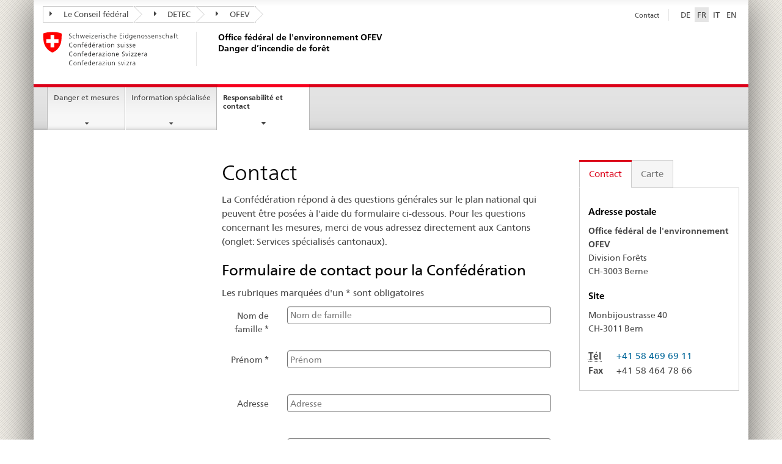

--- FILE ---
content_type: text/html; charset=utf-8
request_url: https://www.waldbrandgefahr.ch/fr/contact
body_size: 4702
content:
<!DOCTYPE html>
<html lang='fr'>
<head>
<meta charset='utf-8'>
<meta content='width=device-width, initial-scale=1' name='viewport'>


<meta content='Aperçu des situations de danger d&#39;incendie de forêt et des mesures prises dans les cantons et la Principauté du Liechtenstein' name='description'>
<meta content='#ffffff' name='theme-color'>
<meta content='Incendie de forêt Feu de forêt Danger d’incendie de forêt Alerte pour le danger d’incendies de forêt Alerte pour les incendies de forêt Alerte Danger lié au feu Suisse Forêt OFEV Office fédéral de l’environnement Danger naturel Confédération Interdiction de faire du feu Feu Argovie (AG) Appenzell Rhodes-Intérieures (AI) Appenzell Rhodes-Extérieures (AR) Berne (BE) Bâle-Campagne (BL) Bâle-Ville (BS) Fribourg (FR) Genève (GE) Glaris (GL) Grisons (GR) Jura (JU) Lucerne (LU) Neuchâtel (NE) Nidwald (NW) Obwald (OW) Saint-Gall (SG) Schaffhouse (SH) Soleure (SO) Schwytz (SZ) Thurgovie (TG) Tessin (TI) Uri (UR) Vaud (VD) Valais (VS) Zoug (ZG) Zurich (ZH)' name='keywords'>
<title>Contact</title>
<link href='/fr/manifest' rel='manifest'>
<link href='/assets/styleguide/css/vendors.css' rel='stylesheet'>
<link href='/assets/styleguide/css/admin.css' rel='stylesheet'>
<link href='/assets/styleguide/css/print.css' rel='stylesheet'>
<link rel="stylesheet" href="/vite/assets/web-r6M5eVja.css" media="all" />
<link rel="stylesheet" href="/vite/assets/web_fire-oeDuOzPD.css" media="all" />
<link href='/assets/styleguide/img/ico/favicon.ico' rel='shortcut icon'>
<link href='/assets/styleguide/img/ico/apple-touch-icon-57x57.png' rel='apple-touch-icon' sizes='57x57'>
<link href='/assets/styleguide/img/ico/apple-touch-icon-114x114.png' rel='apple-touch-icon' sizes='114x114'>
<link href='/assets/styleguide/img/ico/apple-touch-icon-72x72.png' rel='apple-touch-icon' sizes='72x72'>
<link href='/assets/styleguide/img/ico/apple-touch-icon-144x144.png' rel='apple-touch-icon' sizes='144x144'>
<link href='/assets/styleguide/img/ico/apple-touch-icon-60x60.png' rel='apple-touch-icon' sizes='60x60'>
<link href='/assets/styleguide/img/ico/apple-touch-icon-120x120.png' rel='apple-touch-icon' sizes='120x120'>
<link href='/assets/styleguide/img/ico/apple-touch-icon-76x76.png' rel='apple-touch-icon' sizes='76x76'>
<link href='/assets/styleguide/img/ico/favicon-512x512.png' rel='icon' sizes='512x512' type='image/png'>
<link href='/assets/styleguide/img/ico/favicon-192x192.png' rel='icon' sizes='192x192' type='image/png'>
<link href='/assets/styleguide/img/ico/favicon-96x96.png' rel='icon' sizes='96x96' type='image/png'>
<link href='/assets/styleguide/img/ico/favicon-16x16.png' rel='icon' sizes='16x16' type='image/png'>
<link href='/assets/styleguide/img/ico/favicon-32x32.png' rel='icon' sizes='32x32' type='image/png'>
<meta content='#ffffff' name='msapplication-TileColor'>
<meta content='/assets/styleguide/img/ico/mstile-144x144.png' name='msapplication-TileImage'>
<meta content='/assets/styleguide/img/ico/browserconfig.xml' name='msapplication-config'>
<meta content='no' name='apple-mobile-web-app-capable'>
<meta data-matomo-url='sam.matomo.monitoring.cloud.bafu.admin.ch' data-site-id='2' name='matomo-config'>
<script src="/vite/assets/web-6-m-nng0.js" crossorigin="anonymous" type="module"></script>
<script src="/vite/assets/web_fire-w40geAFS.js" crossorigin="anonymous" type="module"></script>



</head>
<body>
<nav aria-label='Raccourci clavier' class='access-keys'>
<ul>
<li><a accesskey="0" href="/fr/situation-actuelle">Page d&#39;accueil</a></li>
<li><a accesskey="1" href="#main-navigation">Navigation principale</a></li>
<li><a accesskey="2" href="#content">Contenu</a></li>
</ul>
</nav>

<div class='container container-main'>

<header>
<div class='clearfix'>
<nav aria-label='Orientation dans le site web' class='navbar treecrumb pull-left'>
<h2 class='sr-only'>Orientation dans le site web</h2>
<ul class='nav navbar-nav'>
<li class='dropdown'>
<a class='dropdown-toggle' data-toggle='dropdown' href='#' id='federal_council-dropdown'>
<span class='icon icon--right'></span>
Le Conseil fédéral
</a>
<ul aria-labelledby='federal_council-dropdown' class='dropdown-menu' role='menu'>
<li class='dropdown-header'>
<a target="_blank" rel="noopener" href="https://www.admin.ch/gov/fr/accueil.html">Le Conseil fédéral admin.ch</a>
<ul>
<li>
<a target="_blank" rel="noopener" href="https://www.bk.admin.ch/bk/fr/home.html">BK : Chancellerie fédérale suisse
</a></li>
<li>
<a target="_blank" rel="noopener" href="https://www.eda.admin.ch/eda/fr/home.html">DFAE : Département fédéral des affaires étrangères
</a></li>
<li>
<a target="_blank" rel="noopener" href="https://www.edi.admin.ch/fr">DFI : Département fédéral de l&#39;intérieur
</a></li>
<li>
<a target="_blank" rel="noopener" href="https://www.ejpd.admin.ch/ejpd/fr/home.html">DFJP : Département fédéral de justice et police
</a></li>
<li>
<a target="_blank" rel="noopener" href="https://www.vbs.admin.ch/fr">DDPS : Département fédéral de la défense, de la protection de la population et des sports.
</a></li>
<li>
<a target="_blank" rel="noopener" href="https://www.efd.admin.ch/fr">DFF : Département fédéral des finances
</a></li>
<li>
<a target="_blank" rel="noopener" href="https://www.wbf.admin.ch/fr">EAER : Département fédéral de l&#39;économie, de la formation et de la recherche.
</a></li>
<li>
<a target="_blank" rel="noopener" href="https://www.uvek.admin.ch/uvek/fr/home.html"><strong>DETEC : Département fédéral de l&#39;environnement, des transports, de l&#39;énergie et de la communication.</strong>
</a></li>
</ul>
</li>
</ul>
</li>
<li class='dropdown'>
<a class='dropdown-toggle' data-toggle='dropdown' href='#' id='uvek-dropdown'>
<span class='icon icon--right'></span>
DETEC
</a>
<ul aria-labelledby='uvek-dropdown' class='dropdown-menu' role='menu'>
<li class='dropdown-header'>
<a target="_blank" rel="noopener" href="https://www.uvek.admin.ch/uvek/fr/home.html">DETEC : Département fédéral de l&#39;environnement, des transports, de l&#39;énergie et de la communication.</a>
<ul>
<li>
<a target="_blank" rel="noopener" href="https://www.bav.admin.ch/fr">Office fédéral des transports
</a></li>
<li>
<a target="_blank" rel="noopener" href="https://www.bazl.admin.ch/bazl/fr/home.html">Office fédéral de l&#39;aviation civile
</a></li>
<li>
<a target="_blank" rel="noopener" href="https://www.bfe.admin.ch/bfe/fr/home.html">Office fédéral de l&#39;énergie
</a></li>
<li>
<a target="_blank" rel="noopener" href="https://www.astra.admin.ch/astra/fr/home.html">Office fédéral des routes
</a></li>
<li>
<a target="_blank" rel="noopener" href="https://www.bakom.admin.ch/fr/">Office fédéral de la communication
</a></li>
<li>
<a target="_blank" rel="noopener" href="https://www.bafu.admin.ch/bafu/fr/home.html"><strong>OFEV : Office fédéral de l&#39;environnement</strong>
</a></li>
<li>
<a target="_blank" rel="noopener" href="https://www.are.admin.ch/fr/office-federal-du-developpement-territorial-are">Office fédéral du développement territorial
</a></li>
<li>
<a target="_blank" rel="noopener" href="https://www.sust.admin.ch/fr/sese-page-daccueil">Service suisse d&#39;enquête de sécurité
</a></li>
<li>
<a target="_blank" rel="noopener" href="https://www.esti.admin.ch/fr/esti-page-daccueil">Inspection fédérale suisse des installations à courant fort
</a></li>
<li>
<a target="_blank" rel="noopener" href="https://www.ensi.ch/fr/">Inspection fédérale de la sécurité nucléaire
</a></li>
</ul>
</li>
</ul>
</li>
<li class='dropdown'>
<a class='dropdown-toggle' data-toggle='dropdown' href='#' id='bafu-dropdown'>
<span class='icon icon--right'></span>
OFEV
</a>
<ul aria-labelledby='bafu-dropdown' class='dropdown-menu' role='menu'>
<li class='dropdown-header'>
<a target="_blank" rel="noopener" href="https://www.bafu.admin.ch/bafu/fr/home.html">OFEV : Office fédéral de l&#39;environnement</a>
<ul>
</ul>
</li>
</ul>
</li>
</ul>
</nav>

<section class='nav-services clearfix'>
<h2 class='sr-only'>Sélection de la langue</h2>
<nav aria-label='Sélection de la langue' class='nav-lang'>
<ul>
<li><a lang="de" title="Deutsch" aria-label="Deutsch" href="/de/kontakt">DE</a></li>
<li><a lang="fr" title="Français sélectionné" aria-label="Français sélectionné" class="active" href="/fr/contact">FR</a></li>
<li><a lang="it" title="Italiano" aria-label="Italiano" href="/it/conttato">IT</a></li>
<li><a lang="en" title="English" aria-label="English" href="/en/contact">EN</a></li>
</ul>
</nav>

<nav aria-label='Navigation des services' class='nav-service'>
<h2 class='sr-only'>Navigation des services</h2>
<ul>
<li>
<a href="/fr/contact">Contact</a>
</li>
</ul>
</nav>

</section>
</div>
<div class='clearfix'>
<a title="retour à la page d&#39;accueil" class="brand hidden-xs" href="/fr/situation-actuelle"><img alt='retour à la page d&#39;accueil' onerror='this.onerror=null; this.src=&#39;/assets/styleguide/img/logo-CH.png&#39;' src='/assets/styleguide/img/logo-CH.svg'>
<h1>
Office fédéral de l&#39;environnement OFEV
<br>
Danger d’incendie de forêt
</h1>
</a></div>
</header>
<nav aria-label='Navigation' class='nav-main yamm navbar' id='main-navigation'>
<h2 class='sr-only'>Navigation</h2>
<section class='nav-mobile'>
<div class='table-row'>
<div class='nav-mobile-header'>
<div class='table-row'>
<span class='nav-mobile-logo'>
<img alt='Confederatio Helvetica' onerror='this.onerror=null; this.src=&#39;/assets/styleguide/img/swiss.png&#39;' src='/assets/styleguide/img/swiss.svg'>
</span>
<h1>
<a href="/fr/situation-actuelle">OFEV Danger d’incendie de forêt</a>
</h1>
</div>
</div>
<div class='table-cell dropdown'>
<a class='nav-mobile-menu dropdown-toggle' data-toggle='dropdown' href='#'>
<span class='icon icon--menu'></span>
<div class='sr-only'>Navigation</div>
</a>
<div class='drilldown dropdown-menu' role='menu'>
<div class='drilldown-container'>
<nav aria-label='Navigation mobile' class='nav-page-list'>
<ul>
<li class='list-sub'>
<a href="#">Danger et mesures</a>
<nav aria-expanded='false' class='drilldown-sub'>
<a class="icon icon--before icon--less drilldown-back" aria-hidden="true" href="#">Danger et mesures</a>
<ul>
<li class=''>
<a href="/fr/situation-actuelle-de-danger">Alerte danger d’incendie de forêt</a>
</li>

<li class=''>
<a href="/fr/mesures-de-courant">Mesures et interdictions</a>
</li>

</ul>
<a class="yamm-close-bottom" href="#"><span aria-hidden='true' class='icon icon--top'></span>
</a></nav>
</li>
<li class='list-sub'>
<a href="#">Information spécialisée</a>
<nav aria-expanded='false' class='drilldown-sub'>
<a class="icon icon--before icon--less drilldown-back" aria-hidden="true" href="#">Information spécialisée</a>
<ul>
<li class=''>
<a href="/fr/niveaux-de-danger">Degré de danger</a>
</li>

<li class=''>
<a href="/fr/signification-des-mesures">Signification des mesures</a>
</li>

<li class=''>
<a href="/fr/les-causes-des-incendies-de-foret">Causes d’incendies de forêt</a>
</li>

<li class=''>
<a href="/fr/recommandations-comportementales">Comportement à adopter</a>
</li>

<li class=''>
<a href="/fr/questions">FAQs</a>
</li>

</ul>
<a class="yamm-close-bottom" href="#"><span aria-hidden='true' class='icon icon--top'></span>
</a></nav>
</li>
<li class='list-sub list-emphasis'>
<a href="#">Responsabilité et contact</a>
<nav aria-expanded='false' class='drilldown-sub'>
<a class="icon icon--before icon--less drilldown-back" aria-hidden="true" href="#">Responsabilité et contact</a>
<ul>
<li class=''>
<a href="/fr/taches-de-la-federation">Tâches de la Confédération</a>
</li>

<li class=''>
<a href="/fr/bureaux-cantonaux">Services spécialisés cantonaux</a>
</li>

<li class='list-emphasis'>
<a href="/fr/contact">Contact</a>
</li>

</ul>
<a class="yamm-close-bottom" href="#"><span aria-hidden='true' class='icon icon--top'></span>
</a></nav>
</li>
</ul>
</nav>
</div>
</div>
</div>
</div>
</section>

<ul class='nav navbar-nav' style='width: calc(100% - 2* 1.6em)'>
<li class='dropdown yamm-fw'>
<a class="dropdown-toggle" data-toggle="dropdown" href="#">Danger et mesures</a>
<ul class='dropdown-menu' role='menu'>
<li role='presentation'>
<div class='yamm-content container-fluid'>
<div class='row'>
<div class='col-sm-12'>
<button class='yamm-close btn btn-link icon icon--after icon--close pull-right'>Fermer</button>
</div>
</div>
<div class='row'>
<div class='col-md-12 main-column initialized'>
<div class='mod mod-columncontrols'>
<div class='row'>
<div class='col-md-3 col-sm-4'>
<div class='mod mod-teaser'>
<div>
<div class='clearfix'>
<h3><a href="/fr/situation-actuelle-de-danger">Alerte danger d’incendie de forêt</a></h3>
</div>
</div>
</div>

<div class='mod mod-teaser'>
<div>
<div class='clearfix'>
<h3><a href="/fr/mesures-de-courant">Mesures et interdictions</a></h3>
</div>
</div>
</div>

</div>
</div>
</div>
</div>
</div>
</div>
</li>
</ul>
</li>
<li class='dropdown yamm-fw'>
<a class="dropdown-toggle" data-toggle="dropdown" href="#">Information spécialisée</a>
<ul class='dropdown-menu' role='menu'>
<li role='presentation'>
<div class='yamm-content container-fluid'>
<div class='row'>
<div class='col-sm-12'>
<button class='yamm-close btn btn-link icon icon--after icon--close pull-right'>Fermer</button>
</div>
</div>
<div class='row'>
<div class='col-md-12 main-column initialized'>
<div class='mod mod-columncontrols'>
<div class='row'>
<div class='col-md-3 col-sm-4'>
<div class='mod mod-teaser'>
<div>
<div class='clearfix'>
<h3><a href="/fr/niveaux-de-danger">Degré de danger</a></h3>
</div>
</div>
</div>

<div class='mod mod-teaser'>
<div>
<div class='clearfix'>
<h3><a href="/fr/signification-des-mesures">Signification des mesures</a></h3>
</div>
</div>
</div>

<div class='mod mod-teaser'>
<div>
<div class='clearfix'>
<h3><a href="/fr/les-causes-des-incendies-de-foret">Causes d’incendies de forêt</a></h3>
</div>
</div>
</div>

<div class='mod mod-teaser'>
<div>
<div class='clearfix'>
<h3><a href="/fr/recommandations-comportementales">Comportement à adopter</a></h3>
</div>
</div>
</div>

<div class='mod mod-teaser'>
<div>
<div class='clearfix'>
<h3><a href="/fr/questions">FAQs</a></h3>
</div>
</div>
</div>

</div>
</div>
</div>
</div>
</div>
</div>
</li>
</ul>
</li>
<li class='dropdown yamm-fw current'>
<a class="dropdown-toggle" data-toggle="dropdown" href="#">Responsabilité et contact</a>
<ul class='dropdown-menu' role='menu'>
<li role='presentation'>
<div class='yamm-content container-fluid'>
<div class='row'>
<div class='col-sm-12'>
<button class='yamm-close btn btn-link icon icon--after icon--close pull-right'>Fermer</button>
</div>
</div>
<div class='row'>
<div class='col-md-12 main-column initialized'>
<div class='mod mod-columncontrols'>
<div class='row'>
<div class='col-md-3 col-sm-4'>
<div class='mod mod-teaser'>
<div>
<div class='clearfix'>
<h3><a href="/fr/taches-de-la-federation">Tâches de la Confédération</a></h3>
</div>
</div>
</div>

<div class='mod mod-teaser'>
<div>
<div class='clearfix'>
<h3><a href="/fr/bureaux-cantonaux">Services spécialisés cantonaux</a></h3>
</div>
</div>
</div>

<div class='mod mod-teaser'>
<div>
<div class='clearfix'>
<h3><a href="/fr/contact">Contact</a></h3>
</div>
</div>
</div>

</div>
</div>
</div>
</div>
</div>
</div>
</li>
</ul>
</li>
</ul>

</nav>
<div class='container-fluid mt-6' role='main'>
<div class='row'>
<div class='col-md-6 col-md-offset-3' id='content'>
<h1>Contact</h1>
<p>La Confédération répond à des questions générales sur le plan national qui peuvent être posées à l&#39;aide du formulaire ci-dessous. Pour les questions concernant les mesures, merci de vous adressez directement aux Cantons (onglet: Services spécialisés cantonaux).</p>
<h2>Formulaire de contact pour la Confédération</h2>
<form class="form-horizontal" action="/fr/contact" accept-charset="UTF-8" method="post"><p>Les rubriques marquées d&#39;un * sont obligatoires</p>
<fieldset>
<legend class='hidden-legend'>Nom de famille</legend>
<div class='form-group'>
<label class="col-sm-2 control-label" for="web_contact_request_last_name">Nom de famille
*
<span class='sr-only'>Rubrique obligatoire</span>
</label><div class='col-sm-10'>
<input class="form-control" placeholder="Nom de famille" aria-labelledby="name" aria-required="true" type="text" name="web_contact_request[last_name]" id="web_contact_request_last_name" />
</div>
</div>
</fieldset>

<fieldset>
<legend class='hidden-legend'>Prénom</legend>
<div class='form-group'>
<label class="col-sm-2 control-label" for="web_contact_request_first_name">Prénom
*
<span class='sr-only'>Rubrique obligatoire</span>
</label><div class='col-sm-10'>
<input class="form-control" placeholder="Prénom" aria-labelledby="name" aria-required="true" type="text" name="web_contact_request[first_name]" id="web_contact_request_first_name" />
</div>
</div>
</fieldset>

<fieldset>
<legend class='hidden-legend'>Adresse</legend>
<div class='form-group'>
<label class="col-sm-2 control-label" for="web_contact_request_address">Adresse
</label><div class='col-sm-10'>
<input class="form-control" placeholder="Adresse" aria-labelledby="name" aria-required="false" type="text" name="web_contact_request[address]" id="web_contact_request_address" />
</div>
</div>
</fieldset>

<fieldset>
<legend class='hidden-legend'>Courrier électronique</legend>
<div class='form-group'>
<label class="col-sm-2 control-label" for="web_contact_request_email">Courrier électronique
*
<span class='sr-only'>Rubrique obligatoire</span>
</label><div class='col-sm-10'>
<input class="form-control" placeholder="Courrier électronique" aria-labelledby="name" aria-required="true" type="text" name="web_contact_request[email]" id="web_contact_request_email" />
</div>
</div>
</fieldset>

<fieldset>
<legend class='hidden-legend'>Sujet</legend>
<div class='form-group'>
<label class="col-sm-2 control-label" for="web_contact_request_subject">Sujet
*
<span class='sr-only'>Rubrique obligatoire</span>
</label><div class='col-sm-10'>
<input class="form-control" placeholder="Sujet" aria-labelledby="name" aria-required="true" type="text" name="web_contact_request[subject]" id="web_contact_request_subject" />
</div>
</div>
</fieldset>

<fieldset>
<legend class='hidden-legend'>Communiquation</legend>
<div class='form-group'>
<label class="col-sm-2 control-label" for="web_contact_request_body">Communiquation
*
<span class='sr-only'>Rubrique obligatoire</span>
</label><div class='col-sm-10'>
<textarea class="form-control" placeholder="Communiquation" aria-labelledby="name" aria-required="true" rows="8" name="web_contact_request[body]" id="web_contact_request_body">
</textarea>
</div>
</div>
</fieldset>

<fieldset>
<legend class='hidden-legend'>7 + 8 = ?</legend>
<div class='form-group'>
<label class="col-sm-2 control-label" for="web_contact_request_captcha">7 + 8 = ?
*
<span class='sr-only'><span class="translation_missing" title="translation missing: fr.web.fire.contact_requests.form_field.required">Required</span></span>
</label><div class='col-sm-10'>
<input autocomplete="off" type="hidden" value="m6jiITfTquFCgHon6io10fJY+Kml/Qq+tjCp71hMlE1Oy2sO--syej4vjAOpBDABAk--ZSho5LB8eAtCduML0sD3sg==" name="web_contact_request[captcha_crypted]" id="web_contact_request_captcha_crypted" />
<input class="form-control" placeholder="7 + 8 = ?" aria-labelledby="name help-captcha" aria-required="true" type="number" name="web_contact_request[captcha]" id="web_contact_request_captcha" />
<span class='help-block' id='help-captcha'>Protection contre le spam : veuillez résoudre l&#39;exercice de calcul</span>
</div>
</div>
</fieldset>

<div class='form-group'>
<div class='col-sm-offset-2 col-sm-10'>
<input type="submit" name="commit" value="Envoyer" class="btn btn-default" data-disable-with="Envoyer" />
</div>
</div>
</form>
</div>
<div class='col-md-3'><ul class='nav nav-tabs'>
<li class='active'>
<a data-toggle='tab' href='#contact'>Contact</a>
</li>
<li>
<a data-toggle='tab' href='#map'>Carte</a>
</li>
</ul>
<div class='tab-content tab-border'>
<div class='tab-pane active' id='contact'>
<div data-title='Contact'>
<h4>Adresse postale</h4>
<address itemprop='address' itemscope='itemscope' itemtype='http://data-vocabulary.org/Address'>
<strong itemprop='name'>Office fédéral de l&#39;environnement OFEV</strong>
<br>
<span>Division Forêts</span>
<br>
<span itemprop='postal-code'>CH-3003</span>
<span itemprop='locality'>Berne</span>
</address>
<h4>Site</h4>
<address itemprop='address' itemscope='itemscope' itemtype='http://data-vocabulary.org/Address'>
<span itemprop='street-address'>Monbijoustrasse 40</span>
<br>
<span itemprop='postal-code'>CH-3011</span>
<span itemprop='locality'>Bern</span>
</address>
<dl class='dl-horizontal'>
<dt>
<abbr title='Tél'>Tél</abbr>
</dt>
<dd>
<a href='tel:+41584696911'>+41 58 469 69 11</a>
<dt>Fax</dt>
<dd>+41 58 464 78 66</dd>
</dd>
</dl>
</div>

</div>
<div class='tab-pane' id='map'>
<div data-title='Karte'>
<h3>Office fédéral de l&#39;environnement OFEV</h3>
<p>
Monbijoustrasse 40
<br>
CH-3011
Bern
</p>
<iframe class='mb-2' frameborder='0' height='200px' src='https://map.geo.admin.ch/embed.html?zoom=8&amp;lang=fr&amp;crosshair=marker&amp;swisssearch=Monbijoustrasse 40 CH-3011 Bern limit: 1' style='border:0' width='100%'></iframe>
</div>

</div>
</div>

</div>
</div>
</div>



<footer>
<h2 class='sr-only'>Pied de page</h2>
<div class='container-fluid' style='margin-bottom: 2rem'>
<h3>Restez informés</h3>
<nav aria-label='Restez informés' class='links-social'>
<ul>
<li><a target="_blank" rel="noopener noreferrer" class="icon icon--before icon--twitter" href="https://twitter.com/bafuCH">Twitter</a></li>
<li><a target="_blank" rel="noopener noreferrer" class="icon icon--before icon--youtube" href="https://www.youtube.com/user/bafuCH/">Youtube</a></li>
<li><a target="_blank" rel="noopener noreferrer" class="icon icon--before icon--linkedin" href="https://www.linkedin.com/company/federal-office-for-the-environment">LinkedIn</a></li>
<li><a target="_blank" rel="noopener noreferrer" class="icon icon--before icon--facebook" href="https://www.facebook.com/BAFU.OFEV.UFAM">Facebook</a></li>
</ul>
</nav>
</div>
<div class='footer-address'>
<span class='hidden-xs'>Office fédéral de l&#39;environnement OFEV</span>
<nav aria-label='Pied de page' class='pull-right'>
<ul>
<li><a target="_blank" rel="noopener" href="https://www.admin.ch/gov/fr/accueil/conditions-utilisation.html">Mentions légales</a></li>
<li><a href="/fr/mentions-legales">Impressum</a></li>
</ul>
</nav>
</div>
</footer>

</div>
<script src='/assets/styleguide/js/vendors.min.js'></script>
<script src='/assets/styleguide/js/main.min.js'></script>
</body>
</html>


--- FILE ---
content_type: text/css
request_url: https://www.waldbrandgefahr.ch/vite/assets/web-r6M5eVja.css
body_size: 3834
content:
.ol-box{box-sizing:border-box;border-radius:2px;border:1.5px solid rgb(179,197,219);background-color:#fff6}.ol-mouse-position{top:8px;right:8px;position:absolute}.ol-scale-line{background:#003c884d;border-radius:4px;bottom:8px;left:8px;padding:2px;position:absolute}.ol-scale-line-inner{border:1px solid #eee;border-top:none;color:#eee;font-size:10px;text-align:center;margin:1px;will-change:contents,width;transition:all .25s}.ol-scale-bar{position:absolute;bottom:8px;left:8px}.ol-scale-step-marker{width:1px;height:15px;background-color:#000;float:right;z-index:10}.ol-scale-step-text{position:absolute;bottom:-5px;font-size:12px;z-index:11;color:#000;text-shadow:-2px 0 #FFFFFF,0 2px #FFFFFF,2px 0 #FFFFFF,0 -2px #FFFFFF}.ol-scale-text{position:absolute;font-size:14px;text-align:center;bottom:25px;color:#000;text-shadow:-2px 0 #FFFFFF,0 2px #FFFFFF,2px 0 #FFFFFF,0 -2px #FFFFFF}.ol-scale-singlebar{position:relative;height:10px;z-index:9;box-sizing:border-box;border:1px solid black}.ol-unsupported{display:none}.ol-viewport,.ol-unselectable{-webkit-touch-callout:none;-webkit-user-select:none;-moz-user-select:none;-ms-user-select:none;user-select:none;-webkit-tap-highlight-color:rgba(0,0,0,0)}.ol-viewport canvas{all:unset}.ol-selectable{-webkit-touch-callout:default;-webkit-user-select:text;-moz-user-select:text;-ms-user-select:text;user-select:text}.ol-grabbing{cursor:-webkit-grabbing;cursor:-moz-grabbing;cursor:grabbing}.ol-grab{cursor:move;cursor:-webkit-grab;cursor:-moz-grab;cursor:grab}.ol-control{position:absolute;background-color:#fff6;border-radius:4px;padding:2px}.ol-control:hover{background-color:#fff9}.ol-zoom{top:.5em;left:.5em}.ol-rotate{top:.5em;right:.5em;transition:opacity .25s linear,visibility 0s linear}.ol-rotate.ol-hidden{opacity:0;visibility:hidden;transition:opacity .25s linear,visibility 0s linear .25s}.ol-zoom-extent{top:4.643em;left:.5em}.ol-full-screen{right:.5em;top:.5em}.ol-control button{display:block;margin:1px;padding:0;color:#fff;font-weight:700;text-decoration:none;font-size:inherit;text-align:center;height:1.375em;width:1.375em;line-height:.4em;background-color:#003c8880;border:none;border-radius:2px}.ol-control button::-moz-focus-inner{border:none;padding:0}.ol-zoom-extent button{line-height:1.4em}.ol-compass{display:block;font-weight:400;font-size:1.2em;will-change:transform}.ol-touch .ol-control button{font-size:1.5em}.ol-touch .ol-zoom-extent{top:5.5em}.ol-control button:hover,.ol-control button:focus{text-decoration:none;background-color:#003c88b3}.ol-zoom .ol-zoom-in{border-radius:2px 2px 0 0}.ol-zoom .ol-zoom-out{border-radius:0 0 2px 2px}.ol-attribution{text-align:right;bottom:.5em;right:.5em;max-width:calc(100% - 1.3em);display:flex;flex-flow:row-reverse;align-items:center}.ol-attribution a{color:#003c88b3;text-decoration:none}.ol-attribution ul{margin:0;padding:1px .5em;color:#000;text-shadow:0 0 2px #fff;font-size:12px}.ol-attribution li{display:inline;list-style:none}.ol-attribution li:not(:last-child):after{content:" "}.ol-attribution img{max-height:2em;max-width:inherit;vertical-align:middle}.ol-attribution button{flex-shrink:0}.ol-attribution.ol-collapsed ul{display:none}.ol-attribution:not(.ol-collapsed){background:#fffc}.ol-attribution.ol-uncollapsible{bottom:0;right:0;border-radius:4px 0 0}.ol-attribution.ol-uncollapsible img{margin-top:-.2em;max-height:1.6em}.ol-attribution.ol-uncollapsible button{display:none}.ol-zoomslider{top:4.5em;left:.5em;height:200px}.ol-zoomslider button{position:relative;height:10px}.ol-touch .ol-zoomslider{top:5.5em}.ol-overviewmap{left:.5em;bottom:.5em}.ol-overviewmap.ol-uncollapsible{bottom:0;left:0;border-radius:0 4px 0 0}.ol-overviewmap .ol-overviewmap-map,.ol-overviewmap button{display:block}.ol-overviewmap .ol-overviewmap-map{border:1px solid #7b98bc;height:150px;margin:2px;width:150px}.ol-overviewmap:not(.ol-collapsed) button{bottom:2px;left:2px;position:absolute}.ol-overviewmap.ol-collapsed .ol-overviewmap-map,.ol-overviewmap.ol-uncollapsible button{display:none}.ol-overviewmap:not(.ol-collapsed){background:#fffc}.ol-overviewmap-box{border:2px dotted rgba(0,60,136,.7)}.ol-overviewmap .ol-overviewmap-box:hover{cursor:move}.ol-scale-line.ol-unselectable{background-color:#ffffffbf;right:46px;bottom:8px;left:unset}.ol-scale-line.ol-unselectable .ol-scale-line-inner{color:#333;border-color:#333}.m-0{margin:0!important}.mt-0,.my-0{margin-top:0!important}.mr-0,.mx-0{margin-right:0!important}.mb-0,.my-0{margin-bottom:0!important}.ml-0,.mx-0{margin-left:0!important}.m-1{margin:.25rem!important}.mt-1,.my-1{margin-top:.25rem!important}.mr-1,.mx-1{margin-right:.25rem!important}.mb-1,.my-1{margin-bottom:.25rem!important}.ml-1,.mx-1{margin-left:.25rem!important}.m-2{margin:.5rem!important}.mt-2,.my-2{margin-top:.5rem!important}.mr-2,.mx-2{margin-right:.5rem!important}.mb-2,.my-2{margin-bottom:.5rem!important}.ml-2,.mx-2{margin-left:.5rem!important}.m-3{margin:1rem!important}.mt-3,.my-3{margin-top:1rem!important}.mr-3,.mx-3{margin-right:1rem!important}.mb-3,.my-3{margin-bottom:1rem!important}.ml-3,.mx-3{margin-left:1rem!important}.m-4{margin:1.5rem!important}.mt-4,.my-4{margin-top:1.5rem!important}.mr-4,.mx-4{margin-right:1.5rem!important}.mb-4,.my-4{margin-bottom:1.5rem!important}.ml-4,.mx-4{margin-left:1.5rem!important}.m-5{margin:3rem!important}.mt-5,.my-5{margin-top:3rem!important}.mr-5,.mx-5{margin-right:3rem!important}.mb-5,.my-5{margin-bottom:3rem!important}.ml-5,.mx-5{margin-left:3rem!important}.m-6{margin:3.5rem!important}.mt-6,.my-6{margin-top:3.5rem!important}.mr-6,.mx-6{margin-right:3.5rem!important}.mb-6,.my-6{margin-bottom:3.5rem!important}.ml-6,.mx-6{margin-left:3.5rem!important}.p-0{padding:0!important}.pt-0,.py-0{padding-top:0!important}.pr-0,.px-0{padding-right:0!important}.pb-0,.py-0{padding-bottom:0!important}.pl-0,.px-0{padding-left:0!important}.p-1{padding:.25rem!important}.pt-1,.py-1{padding-top:.25rem!important}.pr-1,.px-1{padding-right:.25rem!important}.pb-1,.py-1{padding-bottom:.25rem!important}.pl-1,.px-1{padding-left:.25rem!important}.p-2{padding:.5rem!important}.pt-2,.py-2{padding-top:.5rem!important}.pr-2,.px-2{padding-right:.5rem!important}.pb-2,.py-2{padding-bottom:.5rem!important}.pl-2,.px-2{padding-left:.5rem!important}.p-3{padding:1rem!important}.pt-3,.py-3{padding-top:1rem!important}.pr-3,.px-3{padding-right:1rem!important}.pb-3,.py-3{padding-bottom:1rem!important}.pl-3,.px-3{padding-left:1rem!important}.p-4{padding:1.5rem!important}.pt-4,.py-4{padding-top:1.5rem!important}.pr-4,.px-4{padding-right:1.5rem!important}.pb-4,.py-4{padding-bottom:1.5rem!important}.pl-4,.px-4{padding-left:1.5rem!important}.p-5{padding:3rem!important}.pt-5,.py-5{padding-top:3rem!important}.pr-5,.px-5{padding-right:3rem!important}.pb-5,.py-5{padding-bottom:3rem!important}.pl-5,.px-5{padding-left:3rem!important}.p-6{padding:3.5rem!important}.pt-6,.py-6{padding-top:3.5rem!important}.pr-6,.px-6{padding-right:3.5rem!important}.pb-6,.py-6{padding-bottom:3.5rem!important}.pl-6,.px-6{padding-left:3.5rem!important}.truncate-text-3{display:-webkit-box;overflow:hidden;text-overflow:ellipsis;-webkit-line-clamp:3;-webkit-box-orient:vertical}.text-long{max-width:85ch}.badge-component{border-radius:50%;margin-right:1.5em;text-align:center}.badge-component.regular{width:2em;min-width:2em;height:2em;line-height:2em;font-size:.85em}.badge-component.large{width:2.25em;min-width:2.25em;height:2.25em;line-height:2.25em;font-size:1em}.badge-component.big{width:3em;min-width:3em;height:3em;line-height:3em;font-size:1.15em}.badge-component.warnMap-0{background-color:#fff;color:#333}.badge-component.warnMap-1{background-color:#cf6;color:#333}.badge-component.warnMap-2{background-color:#ff0;color:#333}.badge-component.warnMap-3{background-color:#f90;color:#333}.badge-component.warnMap-4{background-color:red;color:#fff}.badge-component.warnMap-5{background-color:maroon;color:#fff}.badge-component.measures-0{background-color:#f5f5f5;color:#333}.badge-component.measures-1{background-color:#bae0f5;color:#333}.badge-component.measures-2{background-color:#6fbfeb;color:#333}.badge-component.measures-3{background-color:#7c7b7c;color:#333}.badge-component.measures-4{background-color:#454545;background:repeating-linear-gradient(-45deg,#454545,#454545 5px,#7c7b7c 5px,#7c7b7c 10px);color:#333}.date-picker-component,.select-component,.navigator-panel{display:flex;flex-direction:column}@media (min-width: 992px){.navigator-panel{position:absolute;width:100%;height:100%;overflow-y:auto}}@media (max-width: 991px){.hydro-map-navigator .navigator-panel{max-height:60vh;overflow-y:auto}}.navigator-no-entries,.navigator-sort,.navigator-back,.navigator-search,.navigator-item{padding:1rem 2rem;border:0;border-radius:0;display:flex;align-items:center;background-color:transparent;text-align:left;color:#757575}.navigator-sort,.navigator-search,.navigator-back{position:sticky;top:0;background-color:#fff}.navigator-sort>svg,.navigator-search>svg,.navigator-back>svg{margin-right:.5rem}.navigator-item{border-bottom:1px solid #fff}.navigator-item:hover{background-color:#e5e5e533}.navigator-item.warnMap.level-1{background-color:#cf63}.navigator-item.warnMap.level-1:hover{background-color:#ccff664d}.navigator-item.warnMap.level-2{background-color:#ff03}.navigator-item.warnMap.level-2:hover{background-color:#ffff004d}.navigator-item.warnMap.level-3{background-color:#f903}.navigator-item.warnMap.level-3:hover{background-color:#ff99004d}.navigator-item.warnMap.level-4{background-color:#f003}.navigator-item.warnMap.level-4:hover{background-color:#ff00004d}.navigator-item.warnMap.level-5{background-color:#80000033}.navigator-item.warnMap.level-5:hover{background-color:#8000004d}.navigator-item.hydroWarnMap{border-bottom:solid 1px #E5E5E5}.navigator-item.hydroWarnMap.level-0{background-color:#0000}.navigator-item.hydroWarnMap.level-0:hover{background-color:#0000004d}.navigator-item.hydroWarnMap.level-0.selected{background-color:#0006;background-color:#454545}.navigator-item.hydroWarnMap.level-0.selected .hydro-warn-level-navigator-item-name{color:#fff}.navigator-item.hydroWarnMap.level-0.selected .hydro-warn-level-navigator-item-description{color:#ccc}.navigator-item.hydroWarnMap.level-1{background-color:#cf63}.navigator-item.hydroWarnMap.level-1:hover{background-color:#ccff664d}.navigator-item.hydroWarnMap.level-1.selected{background-color:#cf66;background-color:#454545}.navigator-item.hydroWarnMap.level-1.selected .hydro-warn-level-navigator-item-name{color:#fff}.navigator-item.hydroWarnMap.level-1.selected .hydro-warn-level-navigator-item-description{color:#ccc}.navigator-item.hydroWarnMap.level-2{background-color:#ff03}.navigator-item.hydroWarnMap.level-2:hover{background-color:#ffff004d}.navigator-item.hydroWarnMap.level-2.selected{background-color:#ff06;background-color:#454545}.navigator-item.hydroWarnMap.level-2.selected .hydro-warn-level-navigator-item-name{color:#fff}.navigator-item.hydroWarnMap.level-2.selected .hydro-warn-level-navigator-item-description{color:#ccc}.navigator-item.hydroWarnMap.level-3{background-color:#f29c3933}.navigator-item.hydroWarnMap.level-3:hover{background-color:#f29c394d}.navigator-item.hydroWarnMap.level-3.selected{background-color:#f29c3966;background-color:#454545}.navigator-item.hydroWarnMap.level-3.selected .hydro-warn-level-navigator-item-name{color:#fff}.navigator-item.hydroWarnMap.level-3.selected .hydro-warn-level-navigator-item-description{color:#ccc}.navigator-item.hydroWarnMap.level-4{background-color:#f7001d33}.navigator-item.hydroWarnMap.level-4:hover{background-color:#f7001d4d}.navigator-item.hydroWarnMap.level-4.selected{background-color:#f7001d66;background-color:#454545}.navigator-item.hydroWarnMap.level-4.selected .hydro-warn-level-navigator-item-name{color:#fff}.navigator-item.hydroWarnMap.level-4.selected .hydro-warn-level-navigator-item-description{color:#ccc}.navigator-item.hydroWarnMap.level-5{background-color:#80000033}.navigator-item.hydroWarnMap.level-5:hover{background-color:#8000004d}.navigator-item.hydroWarnMap.level-5.selected{background-color:#80000066;background-color:#454545}.navigator-item.hydroWarnMap.level-5.selected .hydro-warn-level-navigator-item-name{color:#fff}.navigator-item.hydroWarnMap.level-5.selected .hydro-warn-level-navigator-item-description{color:#ccc}.navigator-item>svg{margin-left:.5rem;flex:none}.navigator-item-placeholder:hover{background-color:#fff}.hydro-navigator-back,.hydro-navigator-search,.hydro-navigator-item{padding:1.5rem;border-bottom:solid 1px #e5e5e5}.hydro-navigator-search label{display:flex;align-items:center;margin-bottom:0}.hydro-navigator-search input{border:none;box-shadow:none;width:100%}.hydro-navigator-property{display:flex;justify-content:space-between;border-bottom:solid 1px #e5e5e5;padding:1rem 0;align-items:center}.hydro-navigator-property>span.property-label{flex:1}.hydro-navigator-property>span.property-label,.hydro-navigator-property>span.property-value{font-size:14px;line-height:21px;letter-spacing:.015em}.hydro-navigator-property>span.property-metric{font-size:12px;line-height:21px;letter-spacing:.03em}.hydro-navigator-property>span.property-date{color:#757575}.navigator-item-content{flex:auto;width:100%;display:flex;flex-direction:column;align-items:flex-start;overflow:hidden}.hydro-navigator-item-content{flex-direction:row;align-items:center}.hydro-navigator-item-key{margin-right:10px;font-size:12px;line-height:16px;letter-spacing:3%;color:#757575}.hydro-navigator-item-label{font-size:14px;line-height:21px;letter-spacing:1.5%;color:#069;overflow:hidden;white-space:nowrap;text-overflow:ellipsis}.hydro-warn-level-navigator-item-name{font-size:14px;line-height:21px;letter-spacing:.015em;overflow:hidden;white-space:nowrap;text-overflow:ellipsis;color:#333;max-width:100%}.hydro-warn-level-navigator-item-name.break-text{white-space:pre-line}.hydro-warn-level-navigator-item-description{font-size:12px;line-height:16px;color:#757575;letter-spacing:.015em}.navigator-item-name{font-size:16px;color:#454545}.navigator-item-description{font-size:12px;color:#454545}.navigator-item-name,.navigator-item-description{width:100%;overflow:hidden;white-space:nowrap;text-overflow:ellipsis}.navigator-detail{padding:0 2rem}.navigator-detail p{color:#454545;font-size:1em;line-height:1.5em;margin-bottom:0}.navigator-detail .alert-warning{margin:0 -16px 8px;padding:12px 16px}.navigator-detail .alert-warning:before{opacity:.75;left:16px;top:15px;font-size:1em}.navigator-detail .alert-warning span{display:block;padding:0 0 4px 12px;font-size:12px;opacity:.75}.navigator-detail .header-section{display:flex;flex-direction:row;align-items:center;margin:24px 0}.navigator-detail .header-section h3,.navigator-detail .header-section h2{margin-top:0;margin-bottom:0}.navigator-detail .header-section h2{color:#454545;font-size:24px;line-height:140%;font-weight:400}.navigator-detail .header-section h3{font-size:14px;line-height:150%;letter-spacing:.015em;color:#757575}.navigator-detail .section{padding:18px 0;border-top:1px solid #e5e5e5}.navigator-detail .section h4{font-size:.85em;line-height:1.15em;letter-spacing:.03em;color:#757575;margin-bottom:6px;margin-top:0;font-weight:400}.hydro-navigator-detail-title{font-size:18px;line-height:140%}.hydro-navigator-detail-link{display:inline-flex;width:100%;padding:.45em .9em;justify-content:center;border-radius:3px;border:solid 1px #006699;line-height:1.2;color:#fff}.hydro-navigator-detail-link.primary{background-color:#069}.hydro-navigator-detail-link.secondary{background-color:#757575}.hydro-navigator-detail-link:hover,.hydro-navigator-detail-link:visited{color:#fff;text-decoration:none}.js-plotly-plot .legendtitletext{font-size:12px}.trix-content .attachment-gallery>action-text-attachment,.trix-content .attachment-gallery>.attachment{flex:1 0 33%;padding:0 .5em;max-width:33%}.trix-content .attachment-gallery.attachment-gallery--2>action-text-attachment,.trix-content .attachment-gallery.attachment-gallery--2>.attachment,.trix-content .attachment-gallery.attachment-gallery--4>action-text-attachment,.trix-content .attachment-gallery.attachment-gallery--4>.attachment{flex-basis:50%;max-width:50%}.trix-content action-text-attachment .attachment{padding:0!important;max-width:100%!important}a.btn-default{color:#333}.title-links{display:flex;flex-direction:column;align-items:flex-end}.nav-main.yamm .nav>li>a{min-width:min-content;width:auto;max-width:150px}.map-tab-panel{padding-left:0;padding-right:0}.map{display:flex;flex-direction:column;margin-bottom:1rem}.hydro-map{margin-bottom:0}.map-image,.hydro-map-image{position:relative;min-height:350px}@media screen and (max-width: 768px){.map-image,.hydro-map-image{min-height:unset}}.hydro-map-image-title{position:absolute;left:20px;top:5px}@media screen and (max-width: 768px){.hydro-map-image-title{display:none}}.map-image{margin-bottom:2rem}.map-navigator{border:1px solid #e5e5e5}.hydro-map-navigator{border-bottom:none;border-left:1px solid #e5e5e5}@media (min-width: 992px){.hydro-map-navigator{border:none;border-left:1px solid #e5e5e5}.map{flex-direction:row}.map-image{width:calc(66.6666666667% - 1rem);margin-bottom:0}.map-navigator{width:calc(33.3333333333% - 1rem);flex:auto;margin-left:2rem;margin-bottom:0;position:relative;overflow:hidden}}.hydro-warn-level-map-navigator{margin-left:0}.map-image>a{display:block;width:100%;aspect-ratio:1600/1200}.map-control{border-radius:4px;background-color:#f5f5f5;border-color:#e5e5e5;color:#757575!important;padding:.45em .55em;width:32px}.map-control-tabs>:first-child{border-radius:4px 4px 0 0}.map-control-tabs>:last-child{border-radius:0 0 4px 4px}.ol-viewport{min-height:350px}@media (min-width: 768px){.ol-viewport{min-height:350px}}@media (min-width: 992px){.ol-viewport{min-height:550px}}.zoom-control-out{border-radius:0 0 4px 4px}.zoom-control-in{border-radius:4px 4px 0 0}.map-controls{position:absolute;right:25px;bottom:10px;display:flex;width:100%;align-items:flex-end;flex-direction:column;pointer-events:none}.map-controls *{pointer-events:auto}@media screen and (max-width: 576px){.map-controls{right:0}}.btn.icon-like>span{font-weight:700}.map-legend{z-index:2;position:absolute;bottom:10px;right:70px;border:1px solid #f5f5f5;border-radius:4px;background-color:#fff;padding:28px 26px;max-width:450px}.map-legend-shown{opacity:1;visibility:visible}.map-legend-hidden{visibility:hidden;opacity:0}.map-legend-title{font-size:12px;line-height:16px;letter-spacing:.03em;color:#757575;margin-bottom:15px;margin-top:0}.map-legend-row{display:flex;flex-direction:row;align-items:center}.map-legend-row:not(:last-child){margin-bottom:8px}.pre-line{white-space:pre-line}.flex{display:flex}.flex-row{flex-direction:row}.justify-content-between{justify-content:space-between}.align-items-end{align-items:flex-end}.align-center{align-items:center}.justify-center{justify-content:center}.table-responsive{background-image:linear-gradient(to right,#fff,#fff),linear-gradient(to right,#fff,#fff),linear-gradient(to right,#00001480,#fff0),linear-gradient(to left,#00001480,#fff0);background-position:left center,right center,left center,right center;background-repeat:no-repeat;background-color:#fff;background-size:20px 100%,20px 100%,10px 100%,10px 100%;background-attachment:local,local,scroll,scroll}span.caption{font-size:1em;line-height:1.5em;color:#757575}span.caption+h1,span.caption+h2,span.caption+h3,span.caption+h4,span.caption+h5,span.caption+h6{margin-top:11px}.post-list-item-title>a{font-size:18px!important;line-height:140%}.list-group-header{margin-bottom:17px}.list-group-header>h2{font-size:1.3em;line-height:140%;margin-bottom:8px}.post-list-group-item:first-child{border-top:1px solid #ccc}@media screen and (max-width: 767px){.mobile-reorder{display:flex;flex-direction:column}.mobile-reorder .mobile-reorder-1{order:1}.mobile-reorder .mobile-reorder-2{order:2}}


--- FILE ---
content_type: text/css
request_url: https://www.waldbrandgefahr.ch/vite/assets/web_fire-oeDuOzPD.css
body_size: -151
content:
.fire-history h3{border-bottom:1px solid #e5e5e5;font-size:1.15em;line-height:140%;padding-bottom:5px}.fire-history .fire-history-form-component{margin-bottom:20px}.fire-history .fire-history-form-component button[type=submit]{margin-top:16px}@media screen and (min-width: 650px){.fire-history .fire-history-form-component{display:flex;align-items:flex-start}.fire-history .fire-history-form-component div{flex:1;min-width:0}.fire-history .fire-history-form-component div+div,.fire-history .fire-history-form-component button[type=submit]{margin-left:8px}.fire-history .fire-history-form-component button[type=submit]{margin-top:24px}}@media screen and (min-width: 990px){.fire-history .fire-history-form-component button[type=submit]{margin-top:28px}}.fire-history .fire-history-table thead>tr>th{font-weight:400;padding:10px 20px}.fire-history .fire-history-table tbody>tr>td{padding:20px;font-weight:400}


--- FILE ---
content_type: application/javascript
request_url: https://www.waldbrandgefahr.ch/vite/assets/web_fire-w40geAFS.js
body_size: -428
content:

//# sourceMappingURL=web_fire-w40geAFS.js.map
